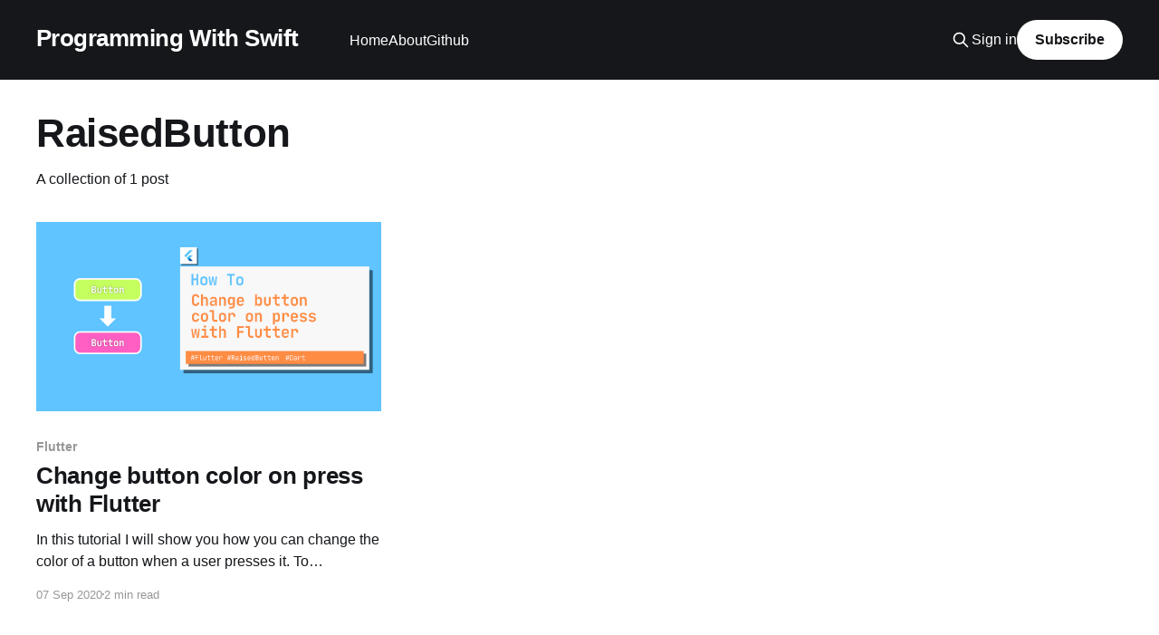

--- FILE ---
content_type: text/html; charset=utf-8
request_url: https://programmingwithswift.com/tag/raisedbutton/
body_size: 3214
content:
<!DOCTYPE html>
<html lang="en">
<head>

    <title>RaisedButton - Programming With Swift</title>
    <meta charset="utf-8" />
    <meta http-equiv="X-UA-Compatible" content="IE=edge" />
    <meta name="HandheldFriendly" content="True" />
    <meta name="viewport" content="width=device-width, initial-scale=1.0" />
    
    <link rel="preload" as="style" href="https://programmingwithswift.com/assets/built/screen.css?v=e74b19f10e" />
    <link rel="preload" as="script" href="https://programmingwithswift.com/assets/built/casper.js?v=e74b19f10e" />

    <link rel="stylesheet" type="text/css" href="https://programmingwithswift.com/assets/built/screen.css?v=e74b19f10e" />

    <link rel="icon" href="https://programmingwithswift.com/content/images/size/w256h256/2020/05/LogoTwitter-1.png" type="image/png">
    <link rel="canonical" href="https://programmingwithswift.com/tag/raisedbutton/">
    <meta name="referrer" content="no-referrer-when-downgrade">
    
    <meta property="og:site_name" content="Programming With Swift">
    <meta property="og:type" content="website">
    <meta property="og:title" content="RaisedButton - Programming With Swift">
    <meta property="og:url" content="https://programmingwithswift.com/tag/raisedbutton/">
    <meta property="og:image" content="https://programmingwithswift.com/content/images/size/w1200/2020/02/lowpoly--1-.png">
    <meta name="twitter:card" content="summary_large_image">
    <meta name="twitter:title" content="RaisedButton - Programming With Swift">
    <meta name="twitter:url" content="https://programmingwithswift.com/tag/raisedbutton/">
    <meta name="twitter:image" content="https://programmingwithswift.com/content/images/size/w1200/2020/02/lowpoly--1-.png">
    <meta name="twitter:site" content="@devwithswift">
    <meta property="og:image:width" content="1200">
    <meta property="og:image:height" content="675">
    
    <script type="application/ld+json">
{
    "@context": "https://schema.org",
    "@type": "Series",
    "publisher": {
        "@type": "Organization",
        "name": "Programming With Swift",
        "url": "https://programmingwithswift.com/",
        "logo": {
            "@type": "ImageObject",
            "url": "https://programmingwithswift.com/content/images/size/w256h256/2020/05/LogoTwitter-1.png",
            "width": 60,
            "height": 60
        }
    },
    "url": "https://programmingwithswift.com/tag/raisedbutton/",
    "name": "RaisedButton",
    "mainEntityOfPage": "https://programmingwithswift.com/tag/raisedbutton/"
}
    </script>

    <meta name="generator" content="Ghost 6.10">
    <link rel="alternate" type="application/rss+xml" title="Programming With Swift" href="https://programmingwithswift.com/rss/">
    <script defer src="https://cdn.jsdelivr.net/ghost/portal@~2.56/umd/portal.min.js" data-i18n="true" data-ghost="https://programmingwithswift.com/" data-key="87620a42d270e87338b11b268c" data-api="https://darrenleak.ghost.io/ghost/api/content/" data-locale="en" crossorigin="anonymous"></script><style id="gh-members-styles">.gh-post-upgrade-cta-content,
.gh-post-upgrade-cta {
    display: flex;
    flex-direction: column;
    align-items: center;
    font-family: -apple-system, BlinkMacSystemFont, 'Segoe UI', Roboto, Oxygen, Ubuntu, Cantarell, 'Open Sans', 'Helvetica Neue', sans-serif;
    text-align: center;
    width: 100%;
    color: #ffffff;
    font-size: 16px;
}

.gh-post-upgrade-cta-content {
    border-radius: 8px;
    padding: 40px 4vw;
}

.gh-post-upgrade-cta h2 {
    color: #ffffff;
    font-size: 28px;
    letter-spacing: -0.2px;
    margin: 0;
    padding: 0;
}

.gh-post-upgrade-cta p {
    margin: 20px 0 0;
    padding: 0;
}

.gh-post-upgrade-cta small {
    font-size: 16px;
    letter-spacing: -0.2px;
}

.gh-post-upgrade-cta a {
    color: #ffffff;
    cursor: pointer;
    font-weight: 500;
    box-shadow: none;
    text-decoration: underline;
}

.gh-post-upgrade-cta a:hover {
    color: #ffffff;
    opacity: 0.8;
    box-shadow: none;
    text-decoration: underline;
}

.gh-post-upgrade-cta a.gh-btn {
    display: block;
    background: #ffffff;
    text-decoration: none;
    margin: 28px 0 0;
    padding: 8px 18px;
    border-radius: 4px;
    font-size: 16px;
    font-weight: 600;
}

.gh-post-upgrade-cta a.gh-btn:hover {
    opacity: 0.92;
}</style>
    <script defer src="https://cdn.jsdelivr.net/ghost/sodo-search@~1.8/umd/sodo-search.min.js" data-key="87620a42d270e87338b11b268c" data-styles="https://cdn.jsdelivr.net/ghost/sodo-search@~1.8/umd/main.css" data-sodo-search="https://darrenleak.ghost.io/" data-locale="en" crossorigin="anonymous"></script>
    
    <link href="https://programmingwithswift.com/webmentions/receive/" rel="webmention">
    <script defer src="/public/cards.min.js?v=e74b19f10e"></script>
    <link rel="stylesheet" type="text/css" href="/public/cards.min.css?v=e74b19f10e">
    <script defer src="/public/member-attribution.min.js?v=e74b19f10e"></script><style>:root {--ghost-accent-color: #15171A;}</style>
    <!-- Global site tag (gtag.js) - Google Analytics -->
<script async src="https://www.googletagmanager.com/gtag/js?id=UA-144234218-1"></script>
<script>
  window.dataLayer = window.dataLayer || [];
  function gtag(){dataLayer.push(arguments);}
  gtag('js', new Date());

  gtag('config', 'UA-144234218-1');
</script>

<style>
    .authors {
        display: flex;
        justify-content: center;
        flex-wrap: wrap;
        margin: 0 -20px;
    }
</style>

</head>
<body class="tag-template tag-raisedbutton is-head-left-logo has-cover">
<div class="viewport">

    <header id="gh-head" class="gh-head outer">
        <div class="gh-head-inner inner">
            <div class="gh-head-brand">
                <a class="gh-head-logo no-image" href="https://programmingwithswift.com">
                        Programming With Swift
                </a>
                <button class="gh-search gh-icon-btn" aria-label="Search this site" data-ghost-search><svg xmlns="http://www.w3.org/2000/svg" fill="none" viewBox="0 0 24 24" stroke="currentColor" stroke-width="2" width="20" height="20"><path stroke-linecap="round" stroke-linejoin="round" d="M21 21l-6-6m2-5a7 7 0 11-14 0 7 7 0 0114 0z"></path></svg></button>
                <button class="gh-burger" aria-label="Main Menu"></button>
            </div>

            <nav class="gh-head-menu">
                <ul class="nav">
    <li class="nav-home"><a href="http://programmingwithswift.com">Home</a></li>
    <li class="nav-about"><a href="https://programmingwithswift.com/about/">About</a></li>
    <li class="nav-github"><a href="https://github.com/programmingwithswift">Github</a></li>
</ul>

            </nav>

            <div class="gh-head-actions">
                    <button class="gh-search gh-icon-btn" aria-label="Search this site" data-ghost-search><svg xmlns="http://www.w3.org/2000/svg" fill="none" viewBox="0 0 24 24" stroke="currentColor" stroke-width="2" width="20" height="20"><path stroke-linecap="round" stroke-linejoin="round" d="M21 21l-6-6m2-5a7 7 0 11-14 0 7 7 0 0114 0z"></path></svg></button>
                    <div class="gh-head-members">
                                <a class="gh-head-link" href="#/portal/signin" data-portal="signin">Sign in</a>
                                <a class="gh-head-button" href="#/portal/signup" data-portal="signup">Subscribe</a>
                    </div>
            </div>
        </div>
    </header>

    <div class="site-content">
        
<main id="site-main" class="site-main outer">
<div class="inner posts">
    <div class="post-feed">

        <section class="post-card post-card-large">


            <div class="post-card-content">
            <div class="post-card-content-link">
                <header class="post-card-header">
                    <h2 class="post-card-title">RaisedButton</h2>
                </header>
                <div class="post-card-excerpt">
                        A collection of 1 post
                </div>
            </div>
            </div>

        </section>

            
<article class="post-card post tag-flutter tag-raisedbutton tag-how-to tag-flatbutton">

    <a class="post-card-image-link" href="/change-button-color-on-press-with-flutter/">

        <img class="post-card-image"
            srcset="/content/images/size/w300/2020/09/Feature.png 300w,
                    /content/images/size/w600/2020/09/Feature.png 600w,
                    /content/images/size/w1000/2020/09/Feature.png 1000w,
                    /content/images/size/w2000/2020/09/Feature.png 2000w"
            sizes="(max-width: 1000px) 400px, 800px"
            src="/content/images/size/w600/2020/09/Feature.png"
            alt="Change button color on press with Flutter"
            loading="lazy"
        />


    </a>

    <div class="post-card-content">

        <a class="post-card-content-link" href="/change-button-color-on-press-with-flutter/">
            <header class="post-card-header">
                <div class="post-card-tags">
                        <span class="post-card-primary-tag">Flutter</span>
                </div>
                <h2 class="post-card-title">
                    Change button color on press with Flutter
                </h2>
            </header>
                <div class="post-card-excerpt">In this tutorial I will show you how you can change the color of a button when a
user presses it. To demonstrate this I will be using a RaisedButton.

Toggle button color change on press
class _MyHomePageState extends State&lt;MyHomePage&gt; {
  // 1
  bool _hasBeenPressed = false;

  @override
  Widget build(</div>
        </a>

        <footer class="post-card-meta">
            <time class="post-card-meta-date" datetime="2020-09-07">07 Sep 2020</time>
                <span class="post-card-meta-length">2 min read</span>
        </footer>

    </div>

</article>

    </div>

    <nav class="pagination">
    <span class="page-number">Page 1 of 1</span>
</nav>

    
</div>
</main>

    </div>

    <footer class="site-footer outer">
        <div class="inner">
            <section class="copyright"><a href="https://programmingwithswift.com">Programming With Swift</a> &copy; 2025</section>
            <nav class="site-footer-nav">
                
            </nav>
            <div class="gh-powered-by"><a href="https://ghost.org/" target="_blank" rel="noopener">Powered by Ghost</a></div>
        </div>
    </footer>

</div>


<script
    src="https://code.jquery.com/jquery-3.5.1.min.js"
    integrity="sha256-9/aliU8dGd2tb6OSsuzixeV4y/faTqgFtohetphbbj0="
    crossorigin="anonymous">
</script>
<script src="https://programmingwithswift.com/assets/built/casper.js?v=e74b19f10e"></script>
<script>
$(document).ready(function () {
    // Mobile Menu Trigger
    $('.gh-burger').click(function () {
        $('body').toggleClass('gh-head-open');
    });
    // FitVids - Makes video embeds responsive
    $(".gh-content").fitVids();
});
</script>

<script src="https://cdnjs.cloudflare.com/ajax/libs/prism/1.14.0/prism.min.js"></script>
<script src="https://cdnjs.cloudflare.com/ajax/libs/prism/1.14.0/plugins/line-numbers/prism-line-numbers.min.js"></script>
<link rel="stylesheet" type="text/css" href="https://cdnjs.cloudflare.com/ajax/libs/prism/1.14.0/plugins/line-numbers/prism-line-numbers.min.css" />
<link rel="stylesheet" type="text/css" href="https://cdnjs.cloudflare.com/ajax/libs/prism/1.16.0/themes/prism-okaidia.min.css" />


<script src="https://cdnjs.cloudflare.com/ajax/libs/prism/1.14.0/components/prism-csharp.min.js"></script>
<script src="https://cdnjs.cloudflare.com/ajax/libs/prism/1.14.0/components/prism-css.min.js"></script>
<script src="https://cdnjs.cloudflare.com/ajax/libs/prism/1.14.0/components/prism-swift.min.js"></script>

</body>
</html>
